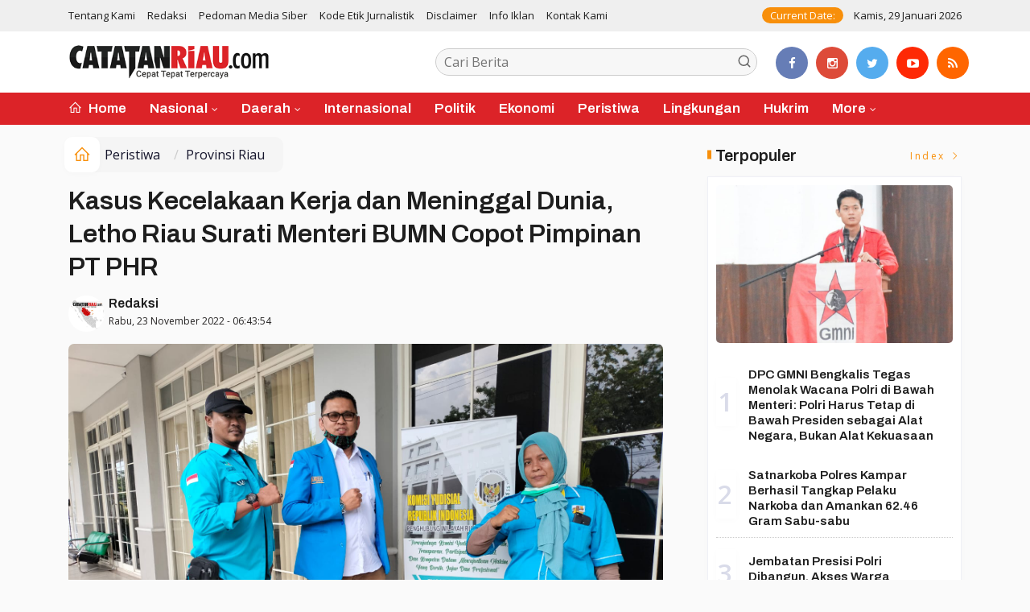

--- FILE ---
content_type: text/html; charset=UTF-8
request_url: https://catatanriau.com/news/detail/12081/peristiwa/prov-riau/kasus-kecelakaan-kerja-dan-meninggal-dunia-letho-riau-surati-menteri-bumn-copot-pimpinan-pt-phr
body_size: 13122
content:
<!DOCTYPE html>
<!--[if IE 9 ]>
<html class="ie ie9" lang="en-US">
   <![endif]-->
<html lang="id">
<head>
<meta charset="UTF-8">
<meta http-equiv="X-UA-Compatible" content="IE=edge">
<meta name="viewport" content="width=device-width, initial-scale=1">
<link rel="icon" type="image/png" href="https://catatanriau.com/ic/favicon-96x96.png" sizes="96x96" />
<link rel="icon" type="image/svg+xml" href="https://catatanriau.com/ic/favicon.svg" />
<link rel="shortcut icon" href="https://catatanriau.com/ic/favicon.ico" />
<link rel="apple-touch-icon" sizes="180x180" href="https://catatanriau.com/ic/apple-touch-icon.png" />
<link rel="manifest" href="https://catatanriau.com/ic/site.webmanifest" />
<meta name="msapplication-TileColor" content="#000">
<meta name="theme-color" content="#000">

<meta name="robots" content="index,follow" />
<meta name="googlebot-news" content="index,follow" />
<meta name="googlebot" content="index,follow" />
<meta name="language" content="id" />
<meta name="geo.country" content="id" />
<meta http-equiv="content-language" content="In-Id" />
<meta name="geo.placename" content="Indonesia" />
<title itemprop="name">Kasus Kecelakaan Kerja dan Meninggal Dunia, Letho Riau Surati Menteri BUMN Copot Pimpinan PT PHR</title>
<meta name="description" content="" itemprop="description">
<meta content="" itemprop="headline" />
<meta content="https://catatanriau.com/news/detail/12081/peristiwa/prov-riau/kasus-kecelakaan-kerja-dan-meninggal-dunia-letho-riau-surati-menteri-bumn-copot-pimpinan-pt-phr" itemprop="url" />
<meta name="keywords" content="Kasus Kecelakaan Kerja dan Meninggal Dunia, Letho Riau Surati Menteri BUMN Copot Pimpinan PT PHR" itemprop="keywords">
<link rel="alternate" type="application/rss+xml" title="catatanriau.com Rss" href="https://catatanriau.com/sitemap.xml" />
<!-- Facebook -->
<meta property="fb:app_id" content="187960271237149" />
<meta property="article:author" content="https://www.facebook.com/share/1BzzGFL5QF/" />
<meta property="article:publisher" content="https://www.facebook.com/share/1BzzGFL5QF/" />
<meta property="og:type" content="article" />
<meta property="og:site_name" content="catatanriau.com" />
 <meta property="og:url" content="https://catatanriau.com/news/detail/12081/peristiwa/prov-riau/kasus-kecelakaan-kerja-dan-meninggal-dunia-letho-riau-surati-menteri-bumn-copot-pimpinan-pt-phr">
<meta property="og:title" content="Kasus Kecelakaan Kerja dan Meninggal Dunia, Letho Riau Surati Menteri BUMN Copot Pimpinan PT PHR" />
<meta property="og:description" content="" />
<meta name="thumbnailUrl" content="https://catatanriau.com/assets/berita/original/19761011982-img-20221123-wa0001.jpg" itemprop="thumbnailUrl" />
<meta property="og:image" content="https://catatanriau.com/assets/berita/original/19761011982-img-20221123-wa0001.jpg">
<meta property="og:image:type" content="image/jpeg" />
<meta property="og:image:width" content="650" />
<meta property="og:image:height" content="366" />

<!-- Twitter Card data -->
<meta name="twitter:card" content="summary_large_image">
<meta name="twitter:site" content="https://www.tiktok.com/@catatanriau.com?_r=1&_t=ZS-92iEE9g3Jn0">
<meta name="twitter:creator" content="https://www.tiktok.com/@catatanriau.com?_r=1&_t=ZS-92iEE9g3Jn0">
<meta name="twitter:title" content="Kasus Kecelakaan Kerja dan Meninggal Dunia, Letho Riau Surati Menteri BUMN Copot Pimpinan PT PHR">
<meta name="twitter:description" content="">
<meta name="twitter:image" content="https://catatanriau.com/assets/berita/original/19761011982-img-20221123-wa0001.jpg">
<meta name="twitter:image:alt" content="Kasus Kecelakaan Kerja dan Meninggal Dunia, Letho Riau Surati Menteri BUMN Copot Pimpinan PT PHR">
<link rel="amphtml" href="https://catatanriau.com/amp/detail/12081/peristiwa/prov-riau/kasus-kecelakaan-kerja-dan-meninggal-dunia-letho-riau-surati-menteri-bumn-copot-pimpinan-pt-phr">
<link rel="canonical" href="https://catatanriau.com/news/detail/12081/peristiwa/prov-riau/kasus-kecelakaan-kerja-dan-meninggal-dunia-letho-riau-surati-menteri-bumn-copot-pimpinan-pt-phr" />
<script type="application/ld+json">
                {
                    "@context": "https://schema.org",
                    "@type": "WebPage",
                    "headline": "Kasus Kecelakaan Kerja dan Meninggal Dunia, Letho Riau Surati Menteri BUMN Copot Pimpinan PT PHR",
                    "url": "https://catatanriau.com/news/detail/12081/peristiwa/prov-riau/kasus-kecelakaan-kerja-dan-meninggal-dunia-letho-riau-surati-menteri-bumn-copot-pimpinan-pt-phr",
                    "datePublished": "2022-11-23T06:43:54+07:00",
                    "image": "https://catatanriau.com/assets/berita/original/19761011982-img-20221123-wa0001.jpg",
                    "thumbnailUrl" : "https://catatanriau.com/assets/berita/original/19761011982-img-20221123-wa0001.jpg"
                }
</script>
<script type="application/ld+json">
{
  "@context": "http://schema.org",
  "@type": "NewsArticle",
  "mainEntityOfPage": {
    "@type": "WebPage",
    "@id": "https://catatanriau.com/news/detail/12081/peristiwa/prov-riau/kasus-kecelakaan-kerja-dan-meninggal-dunia-letho-riau-surati-menteri-bumn-copot-pimpinan-pt-phr"
  },
  "headline": "Kasus Kecelakaan Kerja dan Meninggal Dunia, Letho Riau Surati Menteri BUMN Copot Pimpinan PT PHR",
  "image": {
    "@type": "ImageObject",
    "url": "https://catatanriau.com/assets/berita/original/19761011982-img-20221123-wa0001.jpg",
    "height": 800,
    "width": 800
  },
  "datePublished": "2022-11-23T06:43:54+07:00",
  "dateModified": "<2022-11-23T06:43:54+07:00",
  "author": {
    "@type": "Person",
    "name": "Redaksi",
    "url": "https://catatanriau.com/penulis/redaksi"
  },
   "publisher": {
    "@type": "Organization",
    "name": "catatanriau.com",
    "logo": {
      "@type": "ImageObject",
      "url": "https://catatanriau.com/tema/img/logoampv2.png",
      "width": 300,
      "height": 32
    }
  },
  "description": "PEKANBARU, CATATANRIAU.com | Masyarakat Provinsi Riau yang tergabung didalam Elemen Perjuangan Relawan Loyalis Erick Thohir (LETHO) angkat bicara, terkait ad"
}
</script>
<script type="application/ld+json">
                {
                    "@context": "https://schema.org",
                    "@type": "BreadcrumbList",
                    "itemListElement":
                    [
                        {
                            "@type": "ListItem",
                            "position": 1,
                            "item":
                            {
                                "@id": "https://catatanriau.com/",
                                "name": "Home"
                            }
                        },
                        {
                            "@type": "ListItem",
                            "position": 2,
                            "item":
                            {
                                "@id": "https://catatanriau.com/news/kanal/peristiwa",
                                "name": "Peristiwa"
                            }
                        }
                    ]
                }
</script>
<script type='text/javascript' src='https://platform-api.sharethis.com/js/sharethis.js#property=63198dbcabecf600135ed568&product=sop' async='async'></script>
  <!-- Stylesheets-->
   <link rel="stylesheet" href="https://catatanriau.com/tema2023/css/bootstrap.css" type="text/css" media="all" />
   <link rel="stylesheet" href="https://catatanriau.com/tema2023/css/stylev18.css" type="text/css" media="all" />
   <link rel="stylesheet" href="https://catatanriau.com/tema2023/css/responsivev15.css" type="text/css" media="all" />
   <link rel="stylesheet" href="https://catatanriau.com/tema2023/css/main.css" type="text/css" media="all" />
    
<script async src="https://pagead2.googlesyndication.com/pagead/js/adsbygoogle.js?client=ca-pub-6617057890011251"
     crossorigin="anonymous"></script> 


</head>

<body class="mobile_nav_class jl-has-sidebar">


  <div class="options_layout_wrapper jl_radius jl_none_box_styles jl_border_radiuss">
    <div class="options_layout_container full_layout_enable_front">
      <!-- Start header -->


      <header class="header-wraper jl_header_magazine_style two_header_top_style header_layout_style5_custom headcus5_custom">

  

        <div class="header_top_bar_wrapper ">
               <div class="container">
                  <div class="row">
                     <div class="col-md-12">
                        <div class="menu-primary-container navigation_wrapper">
                           <ul id="jl_top_menu" class="jl_main_menu">

<li><a href="https://catatanriau.com/news/tentangkami">Tentang Kami</a></li>
<li><a href="https://catatanriau.com/news/redaksi">Redaksi</a></li>
<li><a href="https://catatanriau.com/news/pedomanmediasiber">Pedoman Media Siber</a></li>
<li><a href="https://catatanriau.com/news/kodeetik">Kode Etik Jurnalistik</a></li>
<li><a href="https://catatanriau.com/news/disclaimer">Disclaimer</a></li>
<li><a href="https://catatanriau.com/news/infoiklan">Info Iklan</a></li>
<li><a href="https://catatanriau.com/news/kontak">Kontak Kami</a></li>

                           </ul>
                        </div>
                        <div class="jl_top_bar_right"> <span class="jl_current_title">Current Date:</span> Kamis, 29 Januari 2026</div>
                     </div>
                  </div>
               </div>
            </div>
             
        <div class="header_main_wrapper header_style_cus5_opt">

          <div class="container jl_header_5container">
            <div class="row header-main-position">
              <div class="col-md-12 logo-position-top">
                <div class="logo_position_wrapper">
                  <div class="logo_position_table">
                    
                    <!-- begin logo -->
                    <a class="logo_link" href="https://catatanriau.com/">
                      <img class="logo_black" src="https://catatanriau.com/tema2023/img/logo.png" alt="Logo catatanriau.com" />
                    </a>
                    <!-- end logo -->

                    <div class="social_icon_header personal_header_layout">
<div class="gmr-search">
                            <form class="gmr-searchform searchform" action="https://catatanriau.com/news/pencarian" method="post">
                                <input type="text" name="q" id="s" placeholder="Cari Berita">
                                <button type="submit" class="gmr-search-submit"><svg xmlns="http://www.w3.org/2000/svg" xmlns:xlink="http://www.w3.org/1999/xlink" aria-hidden="true" role="img" width="1em" height="1em" preserveAspectRatio="xMidYMid meet" viewBox="0 0 24 24"><g fill="none" stroke="currentColor" stroke-width="2" stroke-linecap="round" stroke-linejoin="round"><circle cx="11" cy="11" r="8"></circle><path d="M21 21l-4.35-4.35"></path></g></svg></button>
                            </form>
                        </div>

</div>

                   

                     
                   
                    <div class="jl_header_link_subscribe">
                       
                      <div class="search_header_menu jl_menu_bottom hidden-lg">
                        <div class="menu_mobile_icons2 icon-bar">
                            <i></i>
                        </div>
                        
                      </div>
                      <div class="search_header_wrapper jl_menu_search search_form_menu_personal_click hidden-lg"><i class="fa fa-search"></i>
                      </div>
                      
                      <div class="menu_mobile_share_wrapper">
                              <ul class="social-icons-list-widget icons_about_widget_display">
 <li><a href="https://www.facebook.com/share/1BzzGFL5QF/" class="facebook" target="_blank"><i class="fa fa-facebook"></i></a></li>
<li><a href="https://www.instagram.com/catatanriaudotcom?utm_source=qr&igsh=bGxjaHY3MG56dGNn" class="google_plus" target="_blank"><i class="fa fa-instagram"></i></a></li>
<li><a class="twitter" href="https://www.tiktok.com/@catatanriau.com?_r=1&_t=ZS-92iEE9g3Jn0" target="_blank"><i class="fa fa-twitter"></i></a></li>
<li><a class="youtube" href="https://youtube.com/@catatanriautv?si=36RrHn1btlcB5Npt" target="_blank"><i class="fa fa-youtube-play"></i></a>
                      </li>
<li><a href="https://catatanriau.com/rss" class="rss" target="_blank"><i class="fa fa-rss"></i></a>
                                       </li>
                                      
                                    </ul>
                           </div>

                    </div>
                  </div>
                </div>
              </div>
            </div>
          </div>
        </div>
        <!-- Start Main menu -->
        <div class="jl_blank_nav"></div>
        <div id="menu_wrapper" class="menu_wrapper  jl_menu_sticky jl_stick ">
          <div class="container">
            <div class="row">
              <div class="main_menu col-md-12">
                <!-- main menu -->
                <div class="menu-primary-container navigation_wrapper">
                  <ul id="mainmenu" class="jl_main_menu">
                              <li class="menu-item"> <a href="https://catatanriau.com/"><i class="la la-home"></i> Home</a>
                                
                              </li>
                                                 <li class="menu-item menu-item-has-children">
                            <a href="https://catatanriau.com/news/kanal/nasional">Nasional</a>
                       <ul class="sub-menu">
                                                     <li><a href="https://catatanriau.com/news/sub/jakarta">Jakarta</a></li>
                                                      </ul>
                    </li>

                                 <li class="menu-item menu-item-has-children">
                            <a href="https://catatanriau.com/news/kanal/daerah">Daerah</a>
                       <ul class="sub-menu">
                                                     <li><a href="https://catatanriau.com/news/sub/payakumbuh">Payakumbuh</a></li>
                                                          <li><a href="https://catatanriau.com/news/sub/sumatera-utara">Sumatera Utara</a></li>
                                                          <li><a href="https://catatanriau.com/news/sub/sumatra-barat">Sumatra Barat</a></li>
                                                          <li><a href="https://catatanriau.com/news/sub/jambi">Jambi</a></li>
                                                          <li><a href="https://catatanriau.com/news/sub/pelalawan">Kabupaten Pelalawan</a></li>
                                                          <li><a href="https://catatanriau.com/news/sub/meranti">Kabupaten Kepulauan Meranti</a></li>
                                                          <li><a href="https://catatanriau.com/news/sub/dumai">Kota Dumai</a></li>
                                                          <li><a href="https://catatanriau.com/news/sub/kuansing">Kabupaten Kuantan Singingi</a></li>
                                                          <li><a href="https://catatanriau.com/news/sub/rohil">Kabupaten Rokan Hilir</a></li>
                                                          <li><a href="https://catatanriau.com/news/sub/rohul">Kabupaten Rokan Hulu</a></li>
                                                          <li><a href="https://catatanriau.com/news/sub/inhil">Kabupaten Inhil</a></li>
                                                          <li><a href="https://catatanriau.com/news/sub/inhu">Kabupaten Inhu</a></li>
                                                          <li><a href="https://catatanriau.com/news/sub/bengkalis">Kabupaten Bengkalis</a></li>
                                                          <li><a href="https://catatanriau.com/news/sub/siak">Kabupaten Siak</a></li>
                                                          <li><a href="https://catatanriau.com/news/sub/kampar">Kabupaten Kampar</a></li>
                                                          <li><a href="https://catatanriau.com/news/sub/kota-pekanbaru">Kota Pekanbaru</a></li>
                                                          <li><a href="https://catatanriau.com/news/sub/prov-riau">Provinsi Riau</a></li>
                                                      </ul>
                    </li>

                         <li>
                        <a href="https://catatanriau.com/news/kanal/internasional">Internasional</a>
                    </li>
                         <li>
                        <a href="https://catatanriau.com/news/kanal/politik">Politik</a>
                    </li>
                         <li>
                        <a href="https://catatanriau.com/news/kanal/ekonomi">Ekonomi</a>
                    </li>
                         <li>
                        <a href="https://catatanriau.com/news/kanal/peristiwa">Peristiwa</a>
                    </li>
                         <li>
                        <a href="https://catatanriau.com/news/kanal/lingkungan">Lingkungan</a>
                    </li>
                         <li>
                        <a href="https://catatanriau.com/news/kanal/hukum">Hukrim</a>
                    </li>
             
  
                             <li class="menu-item menu-item-has-children">
                        <a href="#">More</a>
                          <ul class="sub-menu">
                                                    <li>
                                
                                    <a href="https://catatanriau.com/news/kanal/serba-serbi">Serba Serbi</a>
                                    
                            </li>
                                                        <li>
                                
                                    <a href="https://catatanriau.com/news/kanal/otomotif">Otomotif</a>
                                    
                            </li>
                                                        <li>
                                
                                    <a href="https://catatanriau.com/news/kanal/pendidikan">Pendidikan</a>
                                    
                            </li>
                                                        <li>
                                
                                    <a href="https://catatanriau.com/news/kanal/video">video</a>
                                    
                            </li>
                                                        <li>
                                
                                    <a href="https://catatanriau.com/news/kanal/sport">Sport</a>
                                    
                            </li>
                                                        <li>
                                
                                    <a href="https://catatanriau.com/news/kanal/entertainment">Entertainment</a>
                                    
                            </li>
                                                        <li>
                                
                                    <a href="https://catatanriau.com/news/kanal/Pariwisata">Pariwisata</a>
                                    
                            </li>
                                                        <li>
                                
                                    <a href="https://catatanriau.com/news/kanal/Olahraga">Olahraga</a>
                                    
                            </li>
                                                        <li>
                                
                                    <a href="https://catatanriau.com/news/kanal/teknologi">Teknologi</a>
                                    
                            </li>
                                                        <li>
                                
                                    <a href="https://catatanriau.com/news/kanal/opini">Opini</a>
                                    
                            </li>
                            <li><a href="https://catatanriau.com/news/foto">Galeri Foto</a></li>
<li><a href="https://catatanriau.com/news/advertorial">Advertorial</a></li>
<li><a href="https://catatanriau.com/news/editor">Rekomendasi</a></li>
<li><a href="https://catatanriau.com/news/popular">Terpopuler</a></li>
<li><a href="https://catatanriau.com/news/indeks">Indeks </a></li>
</ul></li>        


                           </ul>
                </div>
                <!-- end main menu -->
              </div>
            </div>
          </div>
          
        </div>

         <div class="header__scroll hidden-lg">
    <div class="header__scroll__slide">
        <div class="header__scroll__wrap">
            <a href="https://catatanriau.com/"><i class="la la-home"></i> Home</a>
                                                                            
                                
                                    <a href="https://catatanriau.com/news/kanal/nasional">Nasional</a>
                                    
                           
                                                       
                                
                                    <a href="https://catatanriau.com/news/kanal/daerah">Daerah</a>
                                    
                           
                                                       
                                
                                    <a href="https://catatanriau.com/news/kanal/internasional">Internasional</a>
                                    
                           
                                                       
                                
                                    <a href="https://catatanriau.com/news/kanal/politik">Politik</a>
                                    
                           
                                                       
                                
                                    <a href="https://catatanriau.com/news/kanal/ekonomi">Ekonomi</a>
                                    
                           
                                                       
                                
                                    <a href="https://catatanriau.com/news/kanal/peristiwa">Peristiwa</a>
                                    
                           
                                                       
                                
                                    <a href="https://catatanriau.com/news/kanal/lingkungan">Lingkungan</a>
                                    
                           
                                                       
                                
                                    <a href="https://catatanriau.com/news/kanal/hukum">Hukrim</a>
                                    
                           
                                                       
                                
                                    <a href="https://catatanriau.com/news/kanal/serba-serbi">Serba Serbi</a>
                                    
                           
                                                       
                                
                                    <a href="https://catatanriau.com/news/kanal/otomotif">Otomotif</a>
                                    
                           
                                                       
                                
                                    <a href="https://catatanriau.com/news/kanal/pendidikan">Pendidikan</a>
                                    
                           
                                                       
                                
                                    <a href="https://catatanriau.com/news/kanal/video">video</a>
                                    
                           
                                                       
                                
                                    <a href="https://catatanriau.com/news/kanal/sport">Sport</a>
                                    
                           
                                                       
                                
                                    <a href="https://catatanriau.com/news/kanal/entertainment">Entertainment</a>
                                    
                           
                                                       
                                
                                    <a href="https://catatanriau.com/news/kanal/Pariwisata">Pariwisata</a>
                                    
                           
                                                       
                                
                                    <a href="https://catatanriau.com/news/kanal/Olahraga">Olahraga</a>
                                    
                           
                                                       
                                
                                    <a href="https://catatanriau.com/news/kanal/teknologi">Teknologi</a>
                                    
                           
                                                       
                                
                                    <a href="https://catatanriau.com/news/kanal/opini">Opini</a>
                                    
                           
                                                         
<a href="https://catatanriau.com/news/advertorial">Advertorial</a>
<a href="https://catatanriau.com/news/editor">Pilihan Editor</a>
<a href="https://catatanriau.com/news/popular">Terpopuler</a>
<a href="https://catatanriau.com/news/indeks">Indeks </a>
      
            
            
        </div>
    </div>
</div>
                
        
      </header>

      <!-- end header -->
      <div id="content_nav" class="jl_mobile_nav_wrapper">
        <div id="nav" class="jl_mobile_nav_inner">
          <div class="menu_mobile_icons mobile_close_icons closed_menu"><span class="jl_close_wapper"><span class="jl_close_1"></span><span class="jl_close_2"></span></span>
          </div>
          <ul id="mobile_menu_slide" class="menu_moble_slide">
 <li class="menu-item"> <a href="https://catatanriau.com/">Home</a>
                          
                              </li>
                                                   <li class="menu-item menu-item-has-children">
                            <a href="https://catatanriau.com/news/kanal/nasional">Nasional</a>
                       <ul class="sub-menu">
                                                     <li><a href="https://catatanriau.com/news/sub/jakarta">Jakarta<span class="border-menu"></span></a></li>
                                                      </ul>
                    </li>

                                 <li class="menu-item menu-item-has-children">
                            <a href="https://catatanriau.com/news/kanal/daerah">Daerah</a>
                       <ul class="sub-menu">
                                                     <li><a href="https://catatanriau.com/news/sub/payakumbuh">Payakumbuh<span class="border-menu"></span></a></li>
                                                          <li><a href="https://catatanriau.com/news/sub/sumatera-utara">Sumatera Utara<span class="border-menu"></span></a></li>
                                                          <li><a href="https://catatanriau.com/news/sub/sumatra-barat">Sumatra Barat<span class="border-menu"></span></a></li>
                                                          <li><a href="https://catatanriau.com/news/sub/jambi">Jambi<span class="border-menu"></span></a></li>
                                                          <li><a href="https://catatanriau.com/news/sub/pelalawan">Kabupaten Pelalawan<span class="border-menu"></span></a></li>
                                                          <li><a href="https://catatanriau.com/news/sub/meranti">Kabupaten Kepulauan Meranti<span class="border-menu"></span></a></li>
                                                          <li><a href="https://catatanriau.com/news/sub/dumai">Kota Dumai<span class="border-menu"></span></a></li>
                                                          <li><a href="https://catatanriau.com/news/sub/kuansing">Kabupaten Kuantan Singingi<span class="border-menu"></span></a></li>
                                                          <li><a href="https://catatanriau.com/news/sub/rohil">Kabupaten Rokan Hilir<span class="border-menu"></span></a></li>
                                                          <li><a href="https://catatanriau.com/news/sub/rohul">Kabupaten Rokan Hulu<span class="border-menu"></span></a></li>
                                                          <li><a href="https://catatanriau.com/news/sub/inhil">Kabupaten Inhil<span class="border-menu"></span></a></li>
                                                          <li><a href="https://catatanriau.com/news/sub/inhu">Kabupaten Inhu<span class="border-menu"></span></a></li>
                                                          <li><a href="https://catatanriau.com/news/sub/bengkalis">Kabupaten Bengkalis<span class="border-menu"></span></a></li>
                                                          <li><a href="https://catatanriau.com/news/sub/siak">Kabupaten Siak<span class="border-menu"></span></a></li>
                                                          <li><a href="https://catatanriau.com/news/sub/kampar">Kabupaten Kampar<span class="border-menu"></span></a></li>
                                                          <li><a href="https://catatanriau.com/news/sub/kota-pekanbaru">Kota Pekanbaru<span class="border-menu"></span></a></li>
                                                          <li><a href="https://catatanriau.com/news/sub/prov-riau">Provinsi Riau<span class="border-menu"></span></a></li>
                                                      </ul>
                    </li>

                         <li>
                        <a href="https://catatanriau.com/news/kanal/internasional">Internasional</a>
                    </li>
                         <li>
                        <a href="https://catatanriau.com/news/kanal/politik">Politik</a>
                    </li>
                         <li>
                        <a href="https://catatanriau.com/news/kanal/ekonomi">Ekonomi</a>
                    </li>
                         <li>
                        <a href="https://catatanriau.com/news/kanal/peristiwa">Peristiwa</a>
                    </li>
                         <li>
                        <a href="https://catatanriau.com/news/kanal/lingkungan">Lingkungan</a>
                    </li>
                         <li>
                        <a href="https://catatanriau.com/news/kanal/hukum">Hukrim</a>
                    </li>
             
 <li class="menu-item menu-item-has-children">
                        <a href="#">More</a>
                          <ul class="sub-menu">
                                                    <li>
                                
                                    <a href="https://catatanriau.com/news/kanal/serba-serbi">Serba Serbi</a>
                                    
                            </li>
                                                        <li>
                                
                                    <a href="https://catatanriau.com/news/kanal/otomotif">Otomotif</a>
                                    
                            </li>
                                                        <li>
                                
                                    <a href="https://catatanriau.com/news/kanal/pendidikan">Pendidikan</a>
                                    
                            </li>
                                                        <li>
                                
                                    <a href="https://catatanriau.com/news/kanal/video">video</a>
                                    
                            </li>
                                                        <li>
                                
                                    <a href="https://catatanriau.com/news/kanal/sport">Sport</a>
                                    
                            </li>
                                                        <li>
                                
                                    <a href="https://catatanriau.com/news/kanal/entertainment">Entertainment</a>
                                    
                            </li>
                                                        <li>
                                
                                    <a href="https://catatanriau.com/news/kanal/Pariwisata">Pariwisata</a>
                                    
                            </li>
                                                        <li>
                                
                                    <a href="https://catatanriau.com/news/kanal/Olahraga">Olahraga</a>
                                    
                            </li>
                                                        <li>
                                
                                    <a href="https://catatanriau.com/news/kanal/teknologi">Teknologi</a>
                                    
                            </li>
                                                        <li>
                                
                                    <a href="https://catatanriau.com/news/kanal/opini">Opini</a>
                                    
                            </li>
                            <li><a href="https://catatanriau.com/news/advertorial">Advertorial</a></li> 
<li><a href="https://catatanriau.com/news/foto">Galeri Foto</a></li>                           
<li><a href="https://catatanriau.com/news/editor">Rekomendasi</a></li>
<li><a href="https://catatanriau.com/news/popular">Terpopuler</a></li>


<li><a href="https://catatanriau.com/news/indeks">Indeks </a></li>
</ul></li>                   
                           </ul>
<span class="jl_none_space"></span>
          <div id="disto_about_us_widget-2" class="widget jellywp_about_us_widget">
            <div class="widget_jl_wrapper about_widget_content">
              <div class="jellywp_about_us_widget_wrapper">
                <div class="social_icons_widget">
                  <ul class="social-icons-list-widget icons_about_widget_display">
                             
  <li><a href="https://www.facebook.com/share/1BzzGFL5QF/" class="facebook" target="_blank"><i class="fa fa-facebook"></i></a></li>
<li><a href="https://www.instagram.com/catatanriaudotcom?utm_source=qr&igsh=bGxjaHY3MG56dGNn" class="google_plus" target="_blank"><i class="fa fa-instagram"></i></a></li>
<li><a class="twitter" href="https://www.tiktok.com/@catatanriau.com?_r=1&_t=ZS-92iEE9g3Jn0" target="_blank"><i class="fa fa-twitter"></i></a></li>
<li><a class="youtube" href="https://youtube.com/@catatanriautv?si=36RrHn1btlcB5Npt" target="_blank"><i class="fa fa-youtube-play"></i></a>
                      </li>
<li><a href="https://catatanriau.com/rss" class="rss" target="_blank"><i class="fa fa-rss"></i></a>
</li>                              
                             
                           </ul>
                </div>
              </div> <span class="jl_none_space"></span>
            </div>
          </div>
        </div>
      </div>
      <div class="search_form_menu_personal">
        <div class="menu_mobile_large_close"><span class="jl_close_wapper search_form_menu_personal_click"><span class="jl_close_1"></span><span class="jl_close_2"></span></span>
        </div>
        <form action="https://catatanriau.com/news/pencarian" method="post" class="searchform_theme">
               <input type="text" placeholder="Pencarian..." value="" name="q" class="search_btn" />
               <button type="submit" class="button"><i class="fa fa-search"></i>
               </button>
            </form>
      </div>
      <div class="mobile_menu_overlay"></div>
<section id="content_main" class="clearfix jl_spost">
    <div class="container">
        <div class="row main_content">
            <div class="col-md-8 loop-large-post jl-h-content">
                <div class="widget_container content_page">
                    <!-- start post -->

                       
   <ol class="breadcrumb breadcrumb-fill2 mb-15ku">
        <li><a href="https://catatanriau.com/"><i class="la la-home"></i></a></li>
        <li><a href="https://catatanriau.com/news/kanal/peristiwa">Peristiwa</a></li> 
          <li class="active" href="https://catatanriau.com/news/sub/prov-riau">Provinsi Riau</li>      </ol>
          <div class="post-2808 post type-post status-publish format-standard has-post-thumbnail hentry category-business tag-gaming tag-morning tag-relaxing" id="post-2808">
                        <div class="single_section_content box blog_large_post_style">
                            <div class="jl_single_style2">
    <div class="single_post_entry_content single_bellow_left_align jl_top_single_title jl_top_title_feature">
                                                         <h1 class="single_post_title_main">
            Kasus Kecelakaan Kerja dan Meninggal Dunia, Letho Riau Surati Menteri BUMN Copot Pimpinan PT PHR  </h1>
                                                                
                                    <span class="single-post-meta-wrapper">

        
  <div class="row">
<div class="col-md-12 col-xs-12">
<div class="auth">
<div class="author-info">
                                    <div class="author-avatar">
                                      <a href="https://catatanriau.com/penulis/redaksi"><img src="https://catatanriau.com/assets/user/96108144539Screenshot_20250515_091722_WhatsApp.jpg" width="50" height="50" alt="Redaksi" class="avatar avatar-50 wp-user-avatar wp-user-avatar-50 alignnone photo" /></a>                                    </div>
                                    <div class="author-description">
                                        <h5><a href="https://catatanriau.com/penulis/redaksi" title="Redaksi" rel="author">Redaksi</a></h5>
                                        <p>
                                          Rabu, 23 November 2022 - 06:43:54       </p>

                                    </div>
                                </div>
                            </div>
</div>

</div>                           
                                   </div>
                                  
            <div class="single_content_header jl_single_feature_below">
               <div id="kepala">
            <div class="image-post-thumbx jlsingle-title-above">
                
                 
                <img width="100%" src="https://catatanriau.com/assets/berita/original/19761011982-img-20221123-wa0001.jpg" alt="Kasus Kecelakaan Kerja dan Meninggal Dunia, Letho Riau Surati Menteri BUMN Copot Pimpinan PT PHR"/>
            </div>
                
        </div>
        <div class="caption"><small></small></div> 
                </div>
            </div>                            
            
            <div class="post_content">
                 <div class="shareku mb-15">
   
<div class="sharethis-inline-share-buttons"></div>
  <div class="clearfix"></div>
</div> 

<div class="endmark">
  


<div class="clearfix mt-15"></div>

  

     
    <div class="clearfix mt-15"></div>
 

                                                                                               
      
    </div>                                                                                                                             
                                
                                                              
                                                           
      <div class="clearfix"></div>                    

 <div class="shareku mb-15 mt-15">
   
<div class="sharethis-inline-share-buttons"></div>
  <div class="clearfix"></div>
</div>
  <header class="details-header">
                                           
                                            <div class="element-block" align="center">
                                                <div class="entry-meta">
                                                    <span class="entry-date">
                                                      </span> 
                                                    
                                                </div>
                                                 
                                                
                                            </div><div class="clearfix"></div>
                                             </header>   
                                             <div class="clearfix"></div>
                            </div>
                                                        <div class="clearfix"></div>
         

              <span class="jl_none_space"></span>    
                          
   <div class="clearfix"></div>
    <div class="section-title mt-15">
                        <h4 class="title"><div class="tb-line"></div> <span>Rekomendasi</span></h4>
                        
                        <a class="see-all-btn float-sm-end" href="https://catatanriau.com/news/editor">Index <i class="la la-angle-right"></i></a>
                    </div>
<div class="clearfix"></div>
<div class="widget abuwarna"> 
                                

<div>
    <div id="panel-4212-2-1-3" class="so-panel widget widget_disto_recent_large_slider_widgets jl_widget_slider panel-last-child" data-index="8">
                                       <div class="slider_widget_post jelly_loading_pro">
                                          
                                                                                     <div class="editors__item slick-slide" data-slick-index="1" aria-hidden="true" style="width: 236px;" tabindex="-1" role="option" aria-describedby="slick-slide21">
                <div class="editors__img">
                  <a href="https://catatanriau.com/news/detail/6272/daerah/kuansing/forakbar-gelar-aksi-desak-kejagung-ri-selidiki-dugaan-tindak-penegakan-hukum-kejari-kuansing" tabindex="-1">
                    <img src="https://catatanriau.com/assets/berita/original/21766096446-img-20210323-wa0014.jpg" alt="Forakbar Gelar Aksi, Desak Kejagung RI Selidiki Dugaan Tindak Penegakan Hukum Kejari Kuansing">
                  </a>
                </div>
                <div class="editors__box">
                 
                  <h2 class="editors__title">
                    <a href="https://catatanriau.com/news/detail/6272/daerah/kuansing/forakbar-gelar-aksi-desak-kejagung-ri-selidiki-dugaan-tindak-penegakan-hukum-kejari-kuansing" class="editors__link" tabindex="-1">Forakbar Gelar Aksi, Desak Kejagung RI Selidiki Dugaan Tindak Penegakan Hukum Kejari Kuansing</a>
                  </h2>
                  <date class="editors__date"><i class="fa fa-clock-o"></i> Selasa, 23 Maret 2021</date>
                </div>
              </div>
                                         
                                            <div class="editors__item slick-slide" data-slick-index="1" aria-hidden="true" style="width: 236px;" tabindex="-1" role="option" aria-describedby="slick-slide21">
                <div class="editors__img">
                  <a href="https://catatanriau.com/news/detail/2064/daerah/siak/asisten-ii-siak-buka-turnamen-futsal-cup" tabindex="-1">
                    <img src="https://catatanriau.com/assets/berita/original/16432170383-img-20200227-wa0018.jpg" alt="Asisten II Siak Buka Turnamen Futsal Cup">
                  </a>
                </div>
                <div class="editors__box">
                 
                  <h2 class="editors__title">
                    <a href="https://catatanriau.com/news/detail/2064/daerah/siak/asisten-ii-siak-buka-turnamen-futsal-cup" class="editors__link" tabindex="-1">Asisten II Siak Buka Turnamen Futsal Cup</a>
                  </h2>
                  <date class="editors__date"><i class="fa fa-clock-o"></i> Kamis, 27 Februari 2020</date>
                </div>
              </div>
                                         
                                            <div class="editors__item slick-slide" data-slick-index="1" aria-hidden="true" style="width: 236px;" tabindex="-1" role="option" aria-describedby="slick-slide21">
                <div class="editors__img">
                  <a href="https://catatanriau.com/news/detail/1288/daerah/siak/ribuan-masyarakat-banjiri-kpu-run-di-siak" tabindex="-1">
                    <img src="https://catatanriau.com/assets/berita/original/75013822363-screenshot_2019-04-10-21-34-20-1.png" alt="Ribuan Masyarakat Banjiri KPU Run di Siak">
                  </a>
                </div>
                <div class="editors__box">
                 
                  <h2 class="editors__title">
                    <a href="https://catatanriau.com/news/detail/1288/daerah/siak/ribuan-masyarakat-banjiri-kpu-run-di-siak" class="editors__link" tabindex="-1">Ribuan Masyarakat Banjiri KPU Run di Siak</a>
                  </h2>
                  <date class="editors__date"><i class="fa fa-clock-o"></i> Rabu, 10 Juli 2019</date>
                </div>
              </div>
                                         
                                            <div class="editors__item slick-slide" data-slick-index="1" aria-hidden="true" style="width: 236px;" tabindex="-1" role="option" aria-describedby="slick-slide21">
                <div class="editors__img">
                  <a href="https://catatanriau.com/news/detail/1319/daerah/siak/camat-dampingi-dinkes-siak-sidak-tajil-berbuka-puasa-di-pasar-atas-minas" tabindex="-1">
                    <img src="https://catatanriau.com/assets/berita/original/13513709045-c360_2019-05-09-18-48-07-817.jpg" alt="Camat Dampingi Dinkes Siak Sidak Ta'jil Berbuka Puasa Di Pasar Atas Minas">
                  </a>
                </div>
                <div class="editors__box">
                 
                  <h2 class="editors__title">
                    <a href="https://catatanriau.com/news/detail/1319/daerah/siak/camat-dampingi-dinkes-siak-sidak-tajil-berbuka-puasa-di-pasar-atas-minas" class="editors__link" tabindex="-1">Camat Dampingi Dinkes Siak Sidak Ta'jil Berbuka Puasa Di Pasar Atas Minas</a>
                  </h2>
                  <date class="editors__date"><i class="fa fa-clock-o"></i> Kamis, 09 Mei 2019</date>
                </div>
              </div>
                                         
                                            <div class="editors__item slick-slide" data-slick-index="1" aria-hidden="true" style="width: 236px;" tabindex="-1" role="option" aria-describedby="slick-slide21">
                <div class="editors__img">
                  <a href="https://catatanriau.com/news/detail/1318/internasional/siak/bupati-siak-h-alfedri-hadiahkan-tanjak-siak-untuk-presiden-kolombia-ivan-duque-marquez" tabindex="-1">
                    <img src="https://catatanriau.com/assets/berita/original/40125996572-img-20190509-wa0011.jpg" alt="Bupati Siak H Alfedri Hadiahkan Tanjak Siak Untuk Presiden Kolombia Ivan Duque Marquez">
                  </a>
                </div>
                <div class="editors__box">
                 
                  <h2 class="editors__title">
                    <a href="https://catatanriau.com/news/detail/1318/internasional/siak/bupati-siak-h-alfedri-hadiahkan-tanjak-siak-untuk-presiden-kolombia-ivan-duque-marquez" class="editors__link" tabindex="-1">Bupati Siak H Alfedri Hadiahkan Tanjak Siak Untuk Presiden Kolombia Ivan Duque Marquez</a>
                  </h2>
                  <date class="editors__date"><i class="fa fa-clock-o"></i> Kamis, 09 Mei 2019</date>
                </div>
              </div>
                                         
                                            <div class="editors__item slick-slide" data-slick-index="1" aria-hidden="true" style="width: 236px;" tabindex="-1" role="option" aria-describedby="slick-slide21">
                <div class="editors__img">
                  <a href="https://catatanriau.com/news/detail/1317/daerah/siak/pembangunan-daerah-diarahkan-sesuai-prioritas-rencana-pembangunan-nasional" tabindex="-1">
                    <img src="https://catatanriau.com/assets/berita/original/64652140298-img-20190509-wa0008.jpg" alt="Pembangunan Daerah Diarahkan Sesuai Prioritas Rencana Pembangunan Nasional">
                  </a>
                </div>
                <div class="editors__box">
                 
                  <h2 class="editors__title">
                    <a href="https://catatanriau.com/news/detail/1317/daerah/siak/pembangunan-daerah-diarahkan-sesuai-prioritas-rencana-pembangunan-nasional" class="editors__link" tabindex="-1">Pembangunan Daerah Diarahkan Sesuai Prioritas Rencana Pembangunan Nasional</a>
                  </h2>
                  <date class="editors__date"><i class="fa fa-clock-o"></i> Kamis, 09 Mei 2019</date>
                </div>
              </div>
                                         
                                            
                                         

                                       

                                       </div> <span class="jl_none_space"></span>
                                    </div>
     <div class="clearfix"></div>                                                                                                
</div></div>
  <div class="banner-content mb-15 mt-15">
    <a href="" target="_blank">
<img width="100%" class="img-rounded"  src="https://media.8mediatech.com/banner/11396934959-20200729_132642.gif" alt="Banner Detail Berita 3" data-original="https://media.8mediatech.com/banner/11396934959-20200729_132642.gif"></a>

  
 </div>
       <div class="related-posts2">                                                
     <div class="clearfix"></div>                       
 <div class="section-title">
                        <h4 class="title"><div class="tb-line"></div> <span>Tulis Komentar</span></h4>
                        
                        
                    </div>   
      <div class="abu">                                                 
                       <div id="fb-root"></div>
<script async defer crossorigin="anonymous" src="https://connect.facebook.net/id_ID/sdk.js#xfbml=1&version=v12.0" nonce="nbFfvHk6"></script>     

                                                 
              <div class="fb-comments" data-href="https://catatanriau.com/news/detail/12081/peristiwa/prov-riau/kasus-kecelakaan-kerja-dan-meninggal-dunia-letho-riau-surati-menteri-bumn-copot-pimpinan-pt-phr" data-width="" data-numposts="5"></div>     
              </div>  </div>             
                            
 <div class="section-title mt-15">
                        <h4 class="title"><div class="tb-line"></div> <span>Berita Lainnya</span></h4>
                        
                        <a class="see-all-btn float-sm-end" href="https://catatanriau.com/news/indeks">Index <i class="la la-angle-right"></i></a>
                    </div>
<div class="clearfix mt-15"></div>
<div class="related-postsv">



<div class="post_list_medium_widget jl_nonav_margin page_builder_listpost jelly_homepage_builder jl-post-block-72529155">
                                                                       <div class="blog_list_post_style">
                                          <div class="image-post-thumb featured-thumbnail home_page_builder_thumbnial">
                                             <div class="jl_img_container"> <span class="image_grid_header_absolute" style="background-image: url('https://media.8mediatech.com/gambar/77857895040-fb_img_1769511452399.jpg')"></span>
                                                <a href="https://catatanriau.com/news/detail/28868/kebakaran-kembali-terjadi-di-ponpes-nurul-yakin-dayun-kantor-ludes-terbakar" class="link_grid_header_absolute"></a>
                                             </div>
                                          </div>
                                          <div class="post-entry-content"> <h4 class="meta-category-small"><a class="peristiwa" href="https://catatanriau.com/news/detail/peristiwa">Peristiwa</a></h4>  
                                             <h1 class="image-post-title"><a href="https://catatanriau.com/news/detail/28868/kebakaran-kembali-terjadi-di-ponpes-nurul-yakin-dayun-kantor-ludes-terbakar">
                                                      Kebakaran Kembali Terjadi di Ponpes Nurul Yakin Dayun, Kantor Ludes Terbakar</a>
                                                   </h1>
                                             <span class="post-meta meta-main-img auto_image_with_date"><span class="post-date"><i class="fa fa-clock-o"></i>Selasa, 27 Januari 2026 - 18:48:40 WIB</span></span>      
                                             <div class="large_post_content">
                                                
                                             </div>
                                          </div>
                                       </div>
                                                                          <div class="blog_list_post_style">
                                          <div class="image-post-thumb featured-thumbnail home_page_builder_thumbnial">
                                             <div class="jl_img_container"> <span class="image_grid_header_absolute" style="background-image: url('https://media.8mediatech.com/gambar/56505453068-img-20260127-wa0018.jpg')"></span>
                                                <a href="https://catatanriau.com/news/detail/28857/kecelakaan-beruntun-di-lintas-timur-pelalawan-satu-pelajar-tewas" class="link_grid_header_absolute"></a>
                                             </div>
                                          </div>
                                          <div class="post-entry-content"> <h4 class="meta-category-small"><a class="peristiwa" href="https://catatanriau.com/news/detail/peristiwa">Peristiwa</a></h4>  
                                             <h1 class="image-post-title"><a href="https://catatanriau.com/news/detail/28857/kecelakaan-beruntun-di-lintas-timur-pelalawan-satu-pelajar-tewas">
                                                      Kecelakaan Beruntun di Lintas Timur Pelalawan, Satu Pelajar Tewas</a>
                                                   </h1>
                                             <span class="post-meta meta-main-img auto_image_with_date"><span class="post-date"><i class="fa fa-clock-o"></i>Selasa, 27 Januari 2026 - 12:59:06 WIB</span></span>      
                                             <div class="large_post_content">
                                                
                                             </div>
                                          </div>
                                       </div>
                                                                          <div class="blog_list_post_style">
                                          <div class="image-post-thumb featured-thumbnail home_page_builder_thumbnial">
                                             <div class="jl_img_container"> <span class="image_grid_header_absolute" style="background-image: url('https://media.8mediatech.com/gambar/2064607324-snapsave-app_1391812858545782_hd.jpg')"></span>
                                                <a href="https://catatanriau.com/news/detail/28836/anak-7-tahun-tewas-dalam-kebakaran-kios-di-pekanbaru-api-melalap-bangunan-saat-warga-terlelap" class="link_grid_header_absolute"></a>
                                             </div>
                                          </div>
                                          <div class="post-entry-content"> <h4 class="meta-category-small"><a class="peristiwa" href="https://catatanriau.com/news/detail/peristiwa">Peristiwa</a></h4>  
                                             <h1 class="image-post-title"><a href="https://catatanriau.com/news/detail/28836/anak-7-tahun-tewas-dalam-kebakaran-kios-di-pekanbaru-api-melalap-bangunan-saat-warga-terlelap">
                                                      Anak 7 Tahun Tewas dalam Kebakaran Kios di Pekanbaru, Api Melalap Bangunan Saat Warga Terlelap</a>
                                                   </h1>
                                             <span class="post-meta meta-main-img auto_image_with_date"><span class="post-date"><i class="fa fa-clock-o"></i>Minggu, 25 Januari 2026 - 13:30:06 WIB</span></span>      
                                             <div class="large_post_content">
                                                
                                             </div>
                                          </div>
                                       </div>
                                                                          <div class="blog_list_post_style">
                                          <div class="image-post-thumb featured-thumbnail home_page_builder_thumbnial">
                                             <div class="jl_img_container"> <span class="image_grid_header_absolute" style="background-image: url('https://media.8mediatech.com/gambar/25996854533-img-20260123-wa0089.jpg')"></span>
                                                <a href="https://catatanriau.com/news/detail/28820/diterjang-cuaca-ekstrem-km-ima-setia-terbelah-dua-di-perairan-sepahat-—-seluruh-abk-selamat" class="link_grid_header_absolute"></a>
                                             </div>
                                          </div>
                                          <div class="post-entry-content"> <h4 class="meta-category-small"><a class="peristiwa" href="https://catatanriau.com/news/detail/peristiwa">Peristiwa</a></h4>  
                                             <h1 class="image-post-title"><a href="https://catatanriau.com/news/detail/28820/diterjang-cuaca-ekstrem-km-ima-setia-terbelah-dua-di-perairan-sepahat-—-seluruh-abk-selamat">
                                                      Diterjang Cuaca Ekstrem, KM IMA SETIA Terbelah Dua di Perairan Sepahat — Seluruh ABK Selamat</a>
                                                   </h1>
                                             <span class="post-meta meta-main-img auto_image_with_date"><span class="post-date"><i class="fa fa-clock-o"></i>Jumat, 23 Januari 2026 - 20:09:47 WIB</span></span>      
                                             <div class="large_post_content">
                                                
                                             </div>
                                          </div>
                                       </div>
                                                                          <div class="blog_list_post_style">
                                          <div class="image-post-thumb featured-thumbnail home_page_builder_thumbnial">
                                             <div class="jl_img_container"> <span class="image_grid_header_absolute" style="background-image: url('https://media.8mediatech.com/gambar/23334273755-img-20260123-wa0020.jpg')"></span>
                                                <a href="https://catatanriau.com/news/detail/28802/aliansi-mahasiswa-pemuda-pelalawan-gelar-aksi-di-kantor-pt-cakra-alam-sejati" class="link_grid_header_absolute"></a>
                                             </div>
                                          </div>
                                          <div class="post-entry-content"> <h4 class="meta-category-small"><a class="peristiwa" href="https://catatanriau.com/news/detail/peristiwa">Peristiwa</a></h4>  
                                             <h1 class="image-post-title"><a href="https://catatanriau.com/news/detail/28802/aliansi-mahasiswa-pemuda-pelalawan-gelar-aksi-di-kantor-pt-cakra-alam-sejati">
                                                      Aliansi Mahasiswa Pemuda Pelalawan Gelar Aksi di Kantor PT Cakra Alam Sejati</a>
                                                   </h1>
                                             <span class="post-meta meta-main-img auto_image_with_date"><span class="post-date"><i class="fa fa-clock-o"></i>Jumat, 23 Januari 2026 - 10:42:43 WIB</span></span>      
                                             <div class="large_post_content">
                                                
                                             </div>
                                          </div>
                                       </div>
                                    
</div>

                            </div>
                                     
  
                                </div>
                    </div>
                    <!-- end post -->
                    <div class="brack_space"></div>
                </div>
            </div>

                
<!-- start sidebar -->
            <div class="col-md-4" id="sidebar">
    <div class="section-title">
                        <h4 class="title">Terpopuler</h4>
                        <span class="line"></span>
                        <a class="see-all-btn float-sm-end" href="https://catatanriau.com/news/popular">Index <i class="la la-angle-right"></i></a>
                    </div>
<div class="clearfix"></div>           
              <div class="widget abu">



<div class="box jl_grid_layout1 mb-15 blog_grid_post_style post-4761 post type-post status-publish format-standard has-post-thumbnail hentry category-sports">
    <div class="post_grid_content_wrapper">
                <div class="image-post-thumb">
            <a href="https://catatanriau.com/news/detail/28900/dpc-gmni-bengkalis-tegas-menolak-wacana-polri-di-bawah-menteri-polri-harus-tetap-di-bawah-presiden-sebagai-alat-negara-bukan-alat-kekuasaan" class="link_image featured-thumbnail" title="DPC GMNI Bengkalis Tegas Menolak Wacana Polri di Bawah Menteri: Polri Harus Tetap di Bawah Presiden sebagai Alat Negara, Bukan Alat Kekuasaan">
                <img src="https://media.8mediatech.com/gambar/49427391996-img-20260129-wa0028.jpg" class="attachment-disto_large_feature_image size-disto_large_feature_image wp-post-image" alt="DPC GMNI Bengkalis Tegas Menolak Wacana Polri di Bawah Menteri: Polri Harus Tetap di Bawah Presiden sebagai Alat Negara, Bukan Alat Kekuasaan" />                <div class="background_over_image"></div>
            </a>
                                      
        </div><div class="clearfix"></div>
               <div class="most__item">
            <div class="most__number">1</div>
            <div class="most__right">
               
                     <h2 class="most__title"> <a href="https://catatanriau.com/news/detail/28900/dpc-gmni-bengkalis-tegas-menolak-wacana-polri-di-bawah-menteri-polri-harus-tetap-di-bawah-presiden-sebagai-alat-negara-bukan-alat-kekuasaan">DPC GMNI Bengkalis Tegas Menolak Wacana Polri di Bawah Menteri: Polri Harus Tetap di Bawah Presiden sebagai Alat Negara, Bukan Alat Kekuasaan</a></h2>
                    <span class="post-metax meta-main-img auto_image_with_date">                             <span class="post-date">
                     </span></span>

                
            </div>
        </div>
    </div>
</div><div class="clearfix"></div>
  <div class="most__wrap">
   
<div class="most__item">
            <div class="most__number">2</div>
            <div class="most__right">
               
                    <h2 class="most__title"> <a href="https://catatanriau.com/news/detail/28899/satnarkoba-polres-kampar-berhasil-tangkap-pelaku-narkoba-dan-amankan-6246-gram-sabusabu">Satnarkoba Polres Kampar Berhasil Tangkap Pelaku Narkoba dan Amankan 62.46 Gram Sabu-sabu</a></h2>
                    <span class="post-metax meta-main-img auto_image_with_date">                             <span class="post-date">
                    </span></span>

                
            </div>
        </div>


  
<div class="most__item">
            <div class="most__number">3</div>
            <div class="most__right">
               
                    <h2 class="most__title"> <a href="https://catatanriau.com/news/detail/28897/jembatan-presisi-polri-dibangun-akses-warga-kampung-melati-diperkuat">Jembatan Presisi Polri Dibangun, Akses Warga Kampung Melati Diperkuat</a></h2>
                    <span class="post-metax meta-main-img auto_image_with_date">                             <span class="post-date">
                    </span></span>

                
            </div>
        </div>


  
<div class="most__item">
            <div class="most__number">4</div>
            <div class="most__right">
               
                    <h2 class="most__title"> <a href="https://catatanriau.com/news/detail/28896/fomasi-batalkan-aksi-pilih-audiensi-terbuka-dengan-kejari-siak-terkait-dugaan-korupsi-dan-monopoli-proyek">FOMASI Batalkan Aksi, Pilih Audiensi Terbuka Dengan Kejari Siak Terkait Dugaan Korupsi dan Monopoli Proyek</a></h2>
                    <span class="post-metax meta-main-img auto_image_with_date">                             <span class="post-date">
                    </span></span>

                
            </div>
        </div>


  
<div class="most__item">
            <div class="most__number">5</div>
            <div class="most__right">
               
                    <h2 class="most__title"> <a href="https://catatanriau.com/news/detail/28895/jabatan-tercoreng-narkoba-oknum-kades-di-rokan-hulu-ditangkap-polisi-dengan-barang-bukti-ekstasi">Jabatan Tercoreng Narkoba, Oknum Kades di Rokan Hulu Ditangkap Polisi dengan Barang Bukti Ekstasi</a></h2>
                    <span class="post-metax meta-main-img auto_image_with_date">                             <span class="post-date">
                    </span></span>

                
            </div>
        </div>


  
  </div>

              </div>

             
             

           
              
              
              <div class="clearfix"></div> 

 <div class="clearfix"></div> 
          <div class="section-title">
                        <h4 class="title">Terkini</h4>
                        <span class="line"></span>
                        <a class="see-all-btn float-sm-end" href="https://catatanriau.com/news/indeks">Index <i class="la la-angle-right"></i></a>
                    </div>
<div class="clearfix"></div> 
              <div class="widget abu">
     

<div class="box jl_grid_layout1 mb-15 blog_grid_post_style post-4761 post type-post status-publish format-standard has-post-thumbnail hentry category-sports">
    <div class="post_grid_content_wrapper">
                <div class="image-post-thumb">
            <a href="https://catatanriau.com/news/detail/28906/ratusan-siswa-tapung-tanam-pohon-bersama-kapolres-green-policing-dimulai" class="link_image featured-thumbnail" title="Ratusan Siswa Tapung Tanam' Pohon Bersama Kapolres, 'Green Policing' Dimulai!">
                <img src="https://media.8mediatech.com/gambar/93303113790-img-20260129-wa0038.jpg" class="attachment-disto_large_feature_image size-disto_large_feature_image wp-post-image" alt="Ratusan Siswa Tapung Tanam' Pohon Bersama Kapolres, 'Green Policing' Dimulai!" />                <div class="background_over_image"></div>
            </a>
                                      
        </div>
                <div class="post-entry-content">
            <div class="post-entry-content-wrapper">
                <div class="large_post_content">                    
                    <h5 class="image-post-title"><a href="https://catatanriau.com/news/detail/28906/ratusan-siswa-tapung-tanam-pohon-bersama-kapolres-green-policing-dimulai">
                            Ratusan Siswa Tapung Tanam' Pohon Bersama Kapolres, 'Green Policing' Dimulai!</a></h5>
                    <span class="jl_post_meta"><span class="post-date"><i class="fa fa-clock-o"></i>29 Januari 2026</span></span>                </div>
            </div>
        </div>
    </div>
</div>
<ul class="feature-post-list recent-post-widget">
   
<li>
                       <a href="https://catatanriau.com/news/detail/28905/babinsa-sertu-joko-purnomo-dan-serda-heppy-setyawan-laksanakan-patroli-pengamanan-lokasi-drilling-di-kecamatan-minas" class="jl_small_format feature-image-link image_post featured-thumbnail" title="Babinsa Sertu Joko Purnomo dan Serda Heppy Setyawan Laksanakan Patroli Pengamanan Lokasi Drilling di Kecamatan Minas">
                                                      <img width="120" height="120" src="https://media.8mediatech.com/gambar/64309659906-img-20260129-wa0037.jpg" class="attachment-disto_small_feature size-disto_small_feature wp-post-image" alt="Babinsa Sertu Joko Purnomo dan Serda Heppy Setyawan Laksanakan Patroli Pengamanan Lokasi Drilling di Kecamatan Minas" />
                                                      <div class="background_over_image"></div>
                                                   </a>  
                        <div class="item-details">
                          <h3 class="feature-post-title"><a href="https://catatanriau.com/news/detail/28905/babinsa-sertu-joko-purnomo-dan-serda-heppy-setyawan-laksanakan-patroli-pengamanan-lokasi-drilling-di-kecamatan-minas">
                Babinsa Sertu Joko Purnomo dan Serda Heppy Setyawan Laksanakan Patroli Pengamanan Lokasi Drilling di Kecamatan Minas</a></h3>
                          <span class="post-meta meta-main-img auto_image_with_date">                             <span class="post-date"><i class="fa fa-clock-o"></i> 29 Januari 2026</span></span>
                        </div>
                      </li>


  
<li>
                       <a href="https://catatanriau.com/news/detail/28904/babinsa-serma-risman-girsang-sosialisasikan-bahaya-narkoba-di-kampung-sungai-selodang" class="jl_small_format feature-image-link image_post featured-thumbnail" title="Babinsa Serma Risman Girsang Sosialisasikan Bahaya Narkoba di Kampung Sungai Selodang.">
                                                      <img width="120" height="120" src="https://media.8mediatech.com/gambar/25082224260-img-20260129-wa0034.jpg" class="attachment-disto_small_feature size-disto_small_feature wp-post-image" alt="Babinsa Serma Risman Girsang Sosialisasikan Bahaya Narkoba di Kampung Sungai Selodang." />
                                                      <div class="background_over_image"></div>
                                                   </a>  
                        <div class="item-details">
                          <h3 class="feature-post-title"><a href="https://catatanriau.com/news/detail/28904/babinsa-serma-risman-girsang-sosialisasikan-bahaya-narkoba-di-kampung-sungai-selodang">
                Babinsa Serma Risman Girsang Sosialisasikan Bahaya Narkoba di Kampung Sungai Selodang.</a></h3>
                          <span class="post-meta meta-main-img auto_image_with_date">                             <span class="post-date"><i class="fa fa-clock-o"></i> 29 Januari 2026</span></span>
                        </div>
                      </li>


  
<li>
                       <a href="https://catatanriau.com/news/detail/28903/babinsa-serka-afrisal-lakukan-pengecekan-anak-stunting-di-kampung-maredan" class="jl_small_format feature-image-link image_post featured-thumbnail" title="Babinsa Serka Afrisal Lakukan Pengecekan Anak Stunting di Kampung Maredan">
                                                      <img width="120" height="120" src="https://media.8mediatech.com/gambar/75387468627-img-20260129-wa0033.jpg" class="attachment-disto_small_feature size-disto_small_feature wp-post-image" alt="Babinsa Serka Afrisal Lakukan Pengecekan Anak Stunting di Kampung Maredan" />
                                                      <div class="background_over_image"></div>
                                                   </a>  
                        <div class="item-details">
                          <h3 class="feature-post-title"><a href="https://catatanriau.com/news/detail/28903/babinsa-serka-afrisal-lakukan-pengecekan-anak-stunting-di-kampung-maredan">
                Babinsa Serka Afrisal Lakukan Pengecekan Anak Stunting di Kampung Maredan</a></h3>
                          <span class="post-meta meta-main-img auto_image_with_date">                             <span class="post-date"><i class="fa fa-clock-o"></i> 29 Januari 2026</span></span>
                        </div>
                      </li>


  
<li>
                       <a href="https://catatanriau.com/news/detail/28902/babinsa-sertu-venus-luberto-pimpin-patroli-karhutla-di-perawang-barat-tidak-ditemukan-titik-api" class="jl_small_format feature-image-link image_post featured-thumbnail" title="Babinsa Sertu Venus Luberto Pimpin Patroli Karhutla di Perawang Barat, Tidak Ditemukan Titik Api">
                                                      <img width="120" height="120" src="https://media.8mediatech.com/gambar/51763336442-img-20260129-wa0032.jpg" class="attachment-disto_small_feature size-disto_small_feature wp-post-image" alt="Babinsa Sertu Venus Luberto Pimpin Patroli Karhutla di Perawang Barat, Tidak Ditemukan Titik Api" />
                                                      <div class="background_over_image"></div>
                                                   </a>  
                        <div class="item-details">
                          <h3 class="feature-post-title"><a href="https://catatanriau.com/news/detail/28902/babinsa-sertu-venus-luberto-pimpin-patroli-karhutla-di-perawang-barat-tidak-ditemukan-titik-api">
                Babinsa Sertu Venus Luberto Pimpin Patroli Karhutla di Perawang Barat, Tidak Ditemukan Titik Api</a></h3>
                          <span class="post-meta meta-main-img auto_image_with_date">                             <span class="post-date"><i class="fa fa-clock-o"></i> 29 Januari 2026</span></span>
                        </div>
                      </li>


  


  </ul> 

              </div>
              </div>
            </div>
            <!-- end sidebar -->
            </div>
                    </div>
</section>
<!-- end content -->
 <!-- Start footer -->
          <footer id="footer-container" class=" enable_footer_columns_dark">
           
            <div class="footer-bottom enable_footer_copyright_dark">
               <div class="container">
                  <div class="row">
              
     
 <div class="col-md-12 text-center aku mt5">

    <div class="col-md-12 text-center">
    <div class="col-md-12 mt-15"><b>Kantor Redaksi</b></div>
    Perum Regency Blok A, Nomor 48, RT 011 - RW 003, Kampung Perawang Barat, Kecamatan Tualang, Kabupaten Siak, Riau <script async src="https://pagead2.googlesyndication.com/pagead/js/adsbygoogle.js?client=ca-pub-6617057890011251"
     crossorigin="anonymous"></script> <br>
Email : catatanriau54@gmail.com </div>
<a href="https://catatanriau.com/news/tentangkami">Tentang Kami</a>
<a href="https://catatanriau.com/news/redaksi">Redaksi</a>
<a href="https://catatanriau.com/news/pedomanmediasiber">Pedoman Media Siber</a>
<a href="https://catatanriau.com/read/kodeetik">Kode Etik Jurnalistik</a>
<a href="https://catatanriau.com/news/disclaimer">Disclaimer</a>
<a href="https://catatanriau.com/news/infoiklan">Info Iklan</a>
<a href="https://catatanriau.com/news/kontak">Kontak Kami</a>
                       <div class="clearfix"></div>


                     </div>

                     <div class="col-md-12 mt5  copas"><b>Follow Us</b></div>
                
 <div class="col-md-12 text-center mt-15">

                     <div class="col-md-12 text-center">
 <ul class="social-icons-list-widget icons_about_widget_display">
<li><a href="https://www.facebook.com/share/1BzzGFL5QF/" class="facebook" target="_blank"><i class="fa fa-facebook"></i></a></li>
<li><a href="https://www.instagram.com/catatanriaudotcom?utm_source=qr&igsh=bGxjaHY3MG56dGNn" class="google_plus" target="_blank"><i class="fa fa-instagram"></i></a></li>
<li><a class="twitter" href="https://www.tiktok.com/@catatanriau.com?_r=1&_t=ZS-92iEE9g3Jn0" target="_blank"><i class="fa fa-twitter"></i></a></li>
<li><a class="youtube" href="https://youtube.com/@catatanriautv?si=36RrHn1btlcB5Npt" target="_blank"><i class="fa fa-youtube-play"></i></a>
                      </li>
                                       
                                      
                                      
                                      
                                      
                                       <li><a href="https://catatanriau.com/rss" class="rss" target="_blank"><i class="fa fa-rss"></i></a>
                                       </li>
                                    </ul><br><br>
                      </div>
                  </div>   
                      <div class="col-md-12 cop">© Copyright 2024 CatatanRiau.com - Cepat Tepat Terpercaya. All Rights Reserved</div>
                   
                   
                    

                      <div class="col-md-12 text-center mt-15">

</div> 

                       
                  </div>
               </div>
            </div>
         </footer>
         <!-- End footer -->
      </div>
   </div>
      <div id="go-top"><a href="#go-top"><i class="fa fa-angle-up"></i></a>
   </div>
   <script src="https://catatanriau.com/tema2023/js/jquery.js"></script>
   <script src="https://catatanriau.com/tema2023/js/fluidvids.js"></script>
   <script src="https://catatanriau.com/tema2023/js/infinitescroll.js"></script>
   <script src="https://catatanriau.com/tema2023/js/justified.js"></script>
   <script src="https://catatanriau.com/tema2023/js/slick.js"></script>
   <script src="https://catatanriau.com/tema2023/js/theia-sticky-sidebar.js"></script>
   <script src="https://catatanriau.com/tema2023/js/aos.js"></script>
   <script src="https://catatanriau.com/tema2023/js/bwlJqueryNewsTicker.min.js"></script>
<script src="https://catatanriau.com/tema2023/js/custom.js"></script>

    
<!-- Google tag (gtag.js) -->
<script async src="https://www.googletagmanager.com/gtag/js?id=G-G2TWT44QM2"></script>
<script>
  window.dataLayer = window.dataLayer || [];
  function gtag(){dataLayer.push(arguments);}
  gtag('js', new Date());

  gtag('config', 'G-G2TWT44QM2');
</script>

</body>

</html>

--- FILE ---
content_type: text/html; charset=utf-8
request_url: https://www.google.com/recaptcha/api2/aframe
body_size: 268
content:
<!DOCTYPE HTML><html><head><meta http-equiv="content-type" content="text/html; charset=UTF-8"></head><body><script nonce="IIW-IR9sjcx88QMmTtPH_g">/** Anti-fraud and anti-abuse applications only. See google.com/recaptcha */ try{var clients={'sodar':'https://pagead2.googlesyndication.com/pagead/sodar?'};window.addEventListener("message",function(a){try{if(a.source===window.parent){var b=JSON.parse(a.data);var c=clients[b['id']];if(c){var d=document.createElement('img');d.src=c+b['params']+'&rc='+(localStorage.getItem("rc::a")?sessionStorage.getItem("rc::b"):"");window.document.body.appendChild(d);sessionStorage.setItem("rc::e",parseInt(sessionStorage.getItem("rc::e")||0)+1);localStorage.setItem("rc::h",'1769674030094');}}}catch(b){}});window.parent.postMessage("_grecaptcha_ready", "*");}catch(b){}</script></body></html>